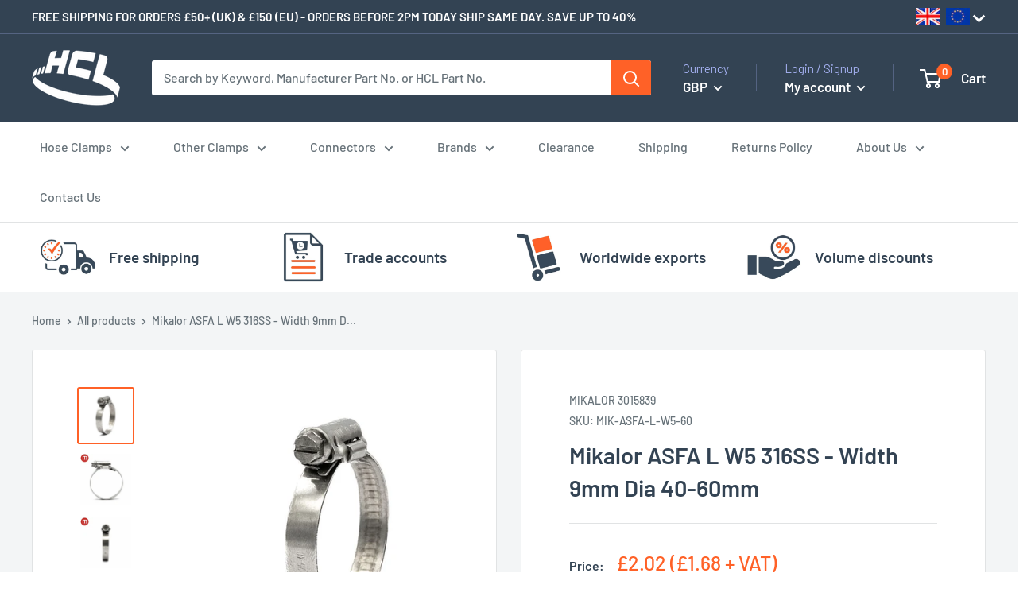

--- FILE ---
content_type: text/javascript; charset=utf-8
request_url: https://hcl-clamping.co.uk/products/mikalor-asfa-l-w5-316ss-width-9mm-dia-40-60mm.js
body_size: 1733
content:
{"id":8030659018977,"title":"Mikalor ASFA L W5 316SS - Width 9mm Dia 40-60mm","handle":"mikalor-asfa-l-w5-316ss-width-9mm-dia-40-60mm","description":"\u003cdiv class=\"card Description\"\u003e\n\u003ch2\u003eDescription\u003c\/h2\u003e\n\u003cp\u003eManufactured entirely in AISI 316 Stainless Steel, the ASFA LW5 is ideal for use in highly corrosive environments. It is a very popular clamp in regions with high salinity, moisture, rain or snow.\u003c\/p\u003e\n\u003cp\u003e\u003cspan\u003eThe cold-formed stamped 9mm band, smoothed on the underside, combined with the bevelled band edges protects the hose from any damage. This clamp is especially indicated for use in the in the pulp and paper, maritime and foodstuffs industries.\u003c\/span\u003e\u003c\/p\u003e\n\u003cp\u003e\u003cspan\u003eDIN 3017. The ASFA LW5 hose clip complies fully with the DIN 3017 norm and also with the directive EU 2002\/95\/EC.\u003c\/span\u003e\u003c\/p\u003e\n\u003cp\u003e\u003cspan\u003e* The maximum application pressure can vary depending on the type of hose used and the geometry of the coupling\u003c\/span\u003e\u003c\/p\u003e\n\u003c\/div\u003e\n\u003cdiv class=\"card Videos\"\u003e\n\u003ch2\u003eVideo\u003c\/h2\u003e\n\u003ciframe title=\"YouTube video player\" src=\"https:\/\/www.youtube.com\/embed\/-TbMtFqPcY8\" height=\"315\" width=\"560\" allowfullscreen=\"\" allow=\"accelerometer; autoplay; clipboard-write; encrypted-media; gyroscope; picture-in-picture; web-share\" frameborder=\"0\"\u003e\u003c\/iframe\u003e\n\u003c\/div\u003e\n\u003cdiv class=\"card Downloads\"\u003e\n\u003ch2\u003eDownloads\u003c\/h2\u003e\n\u003cul\u003e\n\u003cli\u003e\u003ca href=\"https:\/\/www.hclfasteners.com\/data_sheets\/MIK-ASFA-L-Datasheet.pdf?dl=0\" target=\"_blank\"\u003eMikalor ASFA L Hose Clamp Datasheet\u003cimg class=\"fr-fic fr-dii\" src=\"https:\/\/cdn.shopify.com\/s\/files\/1\/0269\/1311\/2141\/files\/Untitled-4.png?v=1580549110\"\u003e\u003c\/a\u003e\u003c\/li\u003e\n\u003c\/ul\u003e\n\u003c\/div\u003e\n\u003cdiv class=\"card Specifications\"\u003e\n\u003ch2\u003eProduct Specifications\u003c\/h2\u003e\n\u003cul\u003e\n\u003cli\u003eDiameter Range (A) mm\u003cb\u003e40.0 - 60.0\u003c\/b\u003e\n\u003c\/li\u003e\n\u003cli\u003eDiameter Range (A) inch\u003cb\u003e1.58 - 2.36\u003c\/b\u003e\n\u003c\/li\u003e\n\u003cli\u003eBand Width (B) mm - inch\u003cb\u003e9.0 - 0.35\u003cb\u003e\u003c\/b\u003e\u003c\/b\u003e\n\u003c\/li\u003e\n\u003cli\u003eBand Thickness (C) mm - inch\u003cb\u003e0.75 - 0.030\u003c\/b\u003e\n\u003c\/li\u003e\n\u003cli\u003eMax Head Width mm - inch\u003cb\u003e14.0 - 0.552\u003c\/b\u003e\n\u003c\/li\u003e\n\u003cli\u003eBand\/Housing Material \u003cb\u003e316SS W5\u003c\/b\u003e\n\u003c\/li\u003e\n\u003cli\u003eBolt Material \u003cb\u003e316SS W5\u003c\/b\u003e\n\u003c\/li\u003e\n\u003cli\u003eMax Torque (Nm) - \u003cb\u003e4\u003c\/b\u003e\n\u003c\/li\u003e\n\u003cli\u003eMax Torque (Bars) - \u003cb\u003e19\u003c\/b\u003e\n\u003c\/li\u003e\n\u003cli\u003eManufactured By \u003cb\u003eMikalor\u003c\/b\u003e\n\u003c\/li\u003e\n\u003cli\u003eHazardous Goods \u003cb\u003eNo\u003c\/b\u003e\n\u003c\/li\u003e\n\u003cli\u003eRoHS Compliant \u003cb\u003eYes\u003c\/b\u003e\n\u003c\/li\u003e\n\u003c\/ul\u003e\n\u003c\/div\u003e\n\u003cdiv class=\"card Features\"\u003e\n\u003ch2\u003eFeatures\u003c\/h2\u003e\n\u003cul\u003e\n\u003cli\u003eIdeal clamp for highly corrosive environments\u003c\/li\u003e\n\u003c\/ul\u003e\n\u003c\/div\u003e","published_at":"2023-06-20T14:02:00+01:00","created_at":"2023-05-21T17:04:13+01:00","vendor":"Mikalor","type":"3015839","tags":["All Products_All Products","Application_Marine","Band_Non-Perforated","Brand_Mikalor","Certification\/Approvals_ASTM B-117\/1000h Salt Spray","Certification\/Approvals_DIN 3017","Certification\/Approvals_Directive EU 2002\/95\/EC","Colour_Silver","Hose Clamp Type_Worm Drive Hose Clamps","Hose Clamp Width (mm\/in)_9.0 \/ 0.35 \/ 11\/32","Hose Clamps","Marine_ASFA 316SS Clamps","Marine_Marine Grade Worm Drive Clamps","Material (Steel)_316 Stainless Steel (W5)","Mikalor_ASFA-L Worm Drive (9mm)","Screw\/Bolt size\/type_7mm A\/F (1\/4\")","Screw\/Bolt size\/type_Hexagonal","Screw\/Bolt size\/type_Slotted","To Fit Hose Diameter (inch)_1-3\/4  -  2","To Fit Hose Diameter (inch)_1-3\/8  -  1-5\/8","To Fit Hose Diameter (inch)_1-5\/8  -  1-3\/4","To Fit Hose Diameter (inch)_2  -  2-3\/8","To Fit Hose Diameter (inch)_2-3\/8  -  2-3\/4","To Fit Hose Diameter (mm\/in)_35-40 \/ 1.38-1.57","To Fit Hose Diameter (mm\/in)_40-45 \/ 1.57-1.77","To Fit Hose Diameter (mm\/in)_45-50 \/ 1.77-1.97","To Fit Hose Diameter (mm\/in)_50-60 \/ 1.97-2.36","To Fit Hose Diameter (mm\/in)_60-70 \/ 2.36-2.76","Vol-3","WD-9-DIN","Worm Drive Hose Clamps_Mikalor ASFA Series"],"price":168,"price_min":168,"price_max":168,"available":true,"price_varies":false,"compare_at_price":null,"compare_at_price_min":0,"compare_at_price_max":0,"compare_at_price_varies":false,"variants":[{"id":43897127239905,"title":"Default Title","option1":"Default Title","option2":null,"option3":null,"sku":"MIK-ASFA-L-W5-60","requires_shipping":true,"taxable":true,"featured_image":null,"available":true,"name":"Mikalor ASFA L W5 316SS - Width 9mm Dia 40-60mm","public_title":null,"options":["Default Title"],"price":168,"weight":21,"compare_at_price":null,"inventory_management":"shopify","barcode":null,"requires_selling_plan":false,"selling_plan_allocations":[]}],"images":["\/\/cdn.shopify.com\/s\/files\/1\/0269\/1311\/2141\/files\/mikalor-asfa-l-w5-316ss-width-9mm-dia-40-60mm.jpg?v=1733445686","\/\/cdn.shopify.com\/s\/files\/1\/0269\/1311\/2141\/files\/mikalor-asfa-l-w5-316ss-width-9mm-dia-40-60mm-2.jpg?v=1733445691","\/\/cdn.shopify.com\/s\/files\/1\/0269\/1311\/2141\/files\/mikalor-asfa-l-w5-316ss-width-9mm-dia-40-60mm-3.jpg?v=1733445696","\/\/cdn.shopify.com\/s\/files\/1\/0269\/1311\/2141\/files\/mikalor-asfa-l-w5-316ss-width-9mm-dia-40-60mm-4.jpg?v=1733445702"],"featured_image":"\/\/cdn.shopify.com\/s\/files\/1\/0269\/1311\/2141\/files\/mikalor-asfa-l-w5-316ss-width-9mm-dia-40-60mm.jpg?v=1733445686","options":[{"name":"Title","position":1,"values":["Default Title"]}],"url":"\/products\/mikalor-asfa-l-w5-316ss-width-9mm-dia-40-60mm","media":[{"alt":"Mikalor ASFA L W5 316SS - Width 9mm Dia 40-60mm-HCL Clamping UK\/Europe","id":63550309138814,"position":1,"preview_image":{"aspect_ratio":1.0,"height":640,"width":640,"src":"https:\/\/cdn.shopify.com\/s\/files\/1\/0269\/1311\/2141\/files\/mikalor-asfa-l-w5-316ss-width-9mm-dia-40-60mm.jpg?v=1733445686"},"aspect_ratio":1.0,"height":640,"media_type":"image","src":"https:\/\/cdn.shopify.com\/s\/files\/1\/0269\/1311\/2141\/files\/mikalor-asfa-l-w5-316ss-width-9mm-dia-40-60mm.jpg?v=1733445686","width":640},{"alt":"Mikalor ASFA L W5 316SS - Width 9mm Dia 40-60mm-HCL Clamping UK\/Europe","id":63550309335422,"position":2,"preview_image":{"aspect_ratio":1.0,"height":640,"width":640,"src":"https:\/\/cdn.shopify.com\/s\/files\/1\/0269\/1311\/2141\/files\/mikalor-asfa-l-w5-316ss-width-9mm-dia-40-60mm-2.jpg?v=1733445691"},"aspect_ratio":1.0,"height":640,"media_type":"image","src":"https:\/\/cdn.shopify.com\/s\/files\/1\/0269\/1311\/2141\/files\/mikalor-asfa-l-w5-316ss-width-9mm-dia-40-60mm-2.jpg?v=1733445691","width":640},{"alt":"Mikalor ASFA L W5 316SS - Width 9mm Dia 40-60mm-HCL Clamping UK\/Europe","id":63550309499262,"position":3,"preview_image":{"aspect_ratio":1.0,"height":640,"width":640,"src":"https:\/\/cdn.shopify.com\/s\/files\/1\/0269\/1311\/2141\/files\/mikalor-asfa-l-w5-316ss-width-9mm-dia-40-60mm-3.jpg?v=1733445696"},"aspect_ratio":1.0,"height":640,"media_type":"image","src":"https:\/\/cdn.shopify.com\/s\/files\/1\/0269\/1311\/2141\/files\/mikalor-asfa-l-w5-316ss-width-9mm-dia-40-60mm-3.jpg?v=1733445696","width":640},{"alt":"Mikalor ASFA L W5 316SS - Width 9mm Dia 40-60mm-HCL Clamping UK\/Europe","id":63550309794174,"position":4,"preview_image":{"aspect_ratio":1.0,"height":640,"width":640,"src":"https:\/\/cdn.shopify.com\/s\/files\/1\/0269\/1311\/2141\/files\/mikalor-asfa-l-w5-316ss-width-9mm-dia-40-60mm-4.jpg?v=1733445702"},"aspect_ratio":1.0,"height":640,"media_type":"image","src":"https:\/\/cdn.shopify.com\/s\/files\/1\/0269\/1311\/2141\/files\/mikalor-asfa-l-w5-316ss-width-9mm-dia-40-60mm-4.jpg?v=1733445702","width":640}],"requires_selling_plan":false,"selling_plan_groups":[]}

--- FILE ---
content_type: text/javascript; charset=utf-8
request_url: https://hcl-clamping.co.uk/products/mikalor-asfa-l-w5-316ss-width-9mm-dia-40-60mm.js
body_size: 1645
content:
{"id":8030659018977,"title":"Mikalor ASFA L W5 316SS - Width 9mm Dia 40-60mm","handle":"mikalor-asfa-l-w5-316ss-width-9mm-dia-40-60mm","description":"\u003cdiv class=\"card Description\"\u003e\n\u003ch2\u003eDescription\u003c\/h2\u003e\n\u003cp\u003eManufactured entirely in AISI 316 Stainless Steel, the ASFA LW5 is ideal for use in highly corrosive environments. It is a very popular clamp in regions with high salinity, moisture, rain or snow.\u003c\/p\u003e\n\u003cp\u003e\u003cspan\u003eThe cold-formed stamped 9mm band, smoothed on the underside, combined with the bevelled band edges protects the hose from any damage. This clamp is especially indicated for use in the in the pulp and paper, maritime and foodstuffs industries.\u003c\/span\u003e\u003c\/p\u003e\n\u003cp\u003e\u003cspan\u003eDIN 3017. The ASFA LW5 hose clip complies fully with the DIN 3017 norm and also with the directive EU 2002\/95\/EC.\u003c\/span\u003e\u003c\/p\u003e\n\u003cp\u003e\u003cspan\u003e* The maximum application pressure can vary depending on the type of hose used and the geometry of the coupling\u003c\/span\u003e\u003c\/p\u003e\n\u003c\/div\u003e\n\u003cdiv class=\"card Videos\"\u003e\n\u003ch2\u003eVideo\u003c\/h2\u003e\n\u003ciframe title=\"YouTube video player\" src=\"https:\/\/www.youtube.com\/embed\/-TbMtFqPcY8\" height=\"315\" width=\"560\" allowfullscreen=\"\" allow=\"accelerometer; autoplay; clipboard-write; encrypted-media; gyroscope; picture-in-picture; web-share\" frameborder=\"0\"\u003e\u003c\/iframe\u003e\n\u003c\/div\u003e\n\u003cdiv class=\"card Downloads\"\u003e\n\u003ch2\u003eDownloads\u003c\/h2\u003e\n\u003cul\u003e\n\u003cli\u003e\u003ca href=\"https:\/\/www.hclfasteners.com\/data_sheets\/MIK-ASFA-L-Datasheet.pdf?dl=0\" target=\"_blank\"\u003eMikalor ASFA L Hose Clamp Datasheet\u003cimg class=\"fr-fic fr-dii\" src=\"https:\/\/cdn.shopify.com\/s\/files\/1\/0269\/1311\/2141\/files\/Untitled-4.png?v=1580549110\"\u003e\u003c\/a\u003e\u003c\/li\u003e\n\u003c\/ul\u003e\n\u003c\/div\u003e\n\u003cdiv class=\"card Specifications\"\u003e\n\u003ch2\u003eProduct Specifications\u003c\/h2\u003e\n\u003cul\u003e\n\u003cli\u003eDiameter Range (A) mm\u003cb\u003e40.0 - 60.0\u003c\/b\u003e\n\u003c\/li\u003e\n\u003cli\u003eDiameter Range (A) inch\u003cb\u003e1.58 - 2.36\u003c\/b\u003e\n\u003c\/li\u003e\n\u003cli\u003eBand Width (B) mm - inch\u003cb\u003e9.0 - 0.35\u003cb\u003e\u003c\/b\u003e\u003c\/b\u003e\n\u003c\/li\u003e\n\u003cli\u003eBand Thickness (C) mm - inch\u003cb\u003e0.75 - 0.030\u003c\/b\u003e\n\u003c\/li\u003e\n\u003cli\u003eMax Head Width mm - inch\u003cb\u003e14.0 - 0.552\u003c\/b\u003e\n\u003c\/li\u003e\n\u003cli\u003eBand\/Housing Material \u003cb\u003e316SS W5\u003c\/b\u003e\n\u003c\/li\u003e\n\u003cli\u003eBolt Material \u003cb\u003e316SS W5\u003c\/b\u003e\n\u003c\/li\u003e\n\u003cli\u003eMax Torque (Nm) - \u003cb\u003e4\u003c\/b\u003e\n\u003c\/li\u003e\n\u003cli\u003eMax Torque (Bars) - \u003cb\u003e19\u003c\/b\u003e\n\u003c\/li\u003e\n\u003cli\u003eManufactured By \u003cb\u003eMikalor\u003c\/b\u003e\n\u003c\/li\u003e\n\u003cli\u003eHazardous Goods \u003cb\u003eNo\u003c\/b\u003e\n\u003c\/li\u003e\n\u003cli\u003eRoHS Compliant \u003cb\u003eYes\u003c\/b\u003e\n\u003c\/li\u003e\n\u003c\/ul\u003e\n\u003c\/div\u003e\n\u003cdiv class=\"card Features\"\u003e\n\u003ch2\u003eFeatures\u003c\/h2\u003e\n\u003cul\u003e\n\u003cli\u003eIdeal clamp for highly corrosive environments\u003c\/li\u003e\n\u003c\/ul\u003e\n\u003c\/div\u003e","published_at":"2023-06-20T14:02:00+01:00","created_at":"2023-05-21T17:04:13+01:00","vendor":"Mikalor","type":"3015839","tags":["All Products_All Products","Application_Marine","Band_Non-Perforated","Brand_Mikalor","Certification\/Approvals_ASTM B-117\/1000h Salt Spray","Certification\/Approvals_DIN 3017","Certification\/Approvals_Directive EU 2002\/95\/EC","Colour_Silver","Hose Clamp Type_Worm Drive Hose Clamps","Hose Clamp Width (mm\/in)_9.0 \/ 0.35 \/ 11\/32","Hose Clamps","Marine_ASFA 316SS Clamps","Marine_Marine Grade Worm Drive Clamps","Material (Steel)_316 Stainless Steel (W5)","Mikalor_ASFA-L Worm Drive (9mm)","Screw\/Bolt size\/type_7mm A\/F (1\/4\")","Screw\/Bolt size\/type_Hexagonal","Screw\/Bolt size\/type_Slotted","To Fit Hose Diameter (inch)_1-3\/4  -  2","To Fit Hose Diameter (inch)_1-3\/8  -  1-5\/8","To Fit Hose Diameter (inch)_1-5\/8  -  1-3\/4","To Fit Hose Diameter (inch)_2  -  2-3\/8","To Fit Hose Diameter (inch)_2-3\/8  -  2-3\/4","To Fit Hose Diameter (mm\/in)_35-40 \/ 1.38-1.57","To Fit Hose Diameter (mm\/in)_40-45 \/ 1.57-1.77","To Fit Hose Diameter (mm\/in)_45-50 \/ 1.77-1.97","To Fit Hose Diameter (mm\/in)_50-60 \/ 1.97-2.36","To Fit Hose Diameter (mm\/in)_60-70 \/ 2.36-2.76","Vol-3","WD-9-DIN","Worm Drive Hose Clamps_Mikalor ASFA Series"],"price":168,"price_min":168,"price_max":168,"available":true,"price_varies":false,"compare_at_price":null,"compare_at_price_min":0,"compare_at_price_max":0,"compare_at_price_varies":false,"variants":[{"id":43897127239905,"title":"Default Title","option1":"Default Title","option2":null,"option3":null,"sku":"MIK-ASFA-L-W5-60","requires_shipping":true,"taxable":true,"featured_image":null,"available":true,"name":"Mikalor ASFA L W5 316SS - Width 9mm Dia 40-60mm","public_title":null,"options":["Default Title"],"price":168,"weight":21,"compare_at_price":null,"inventory_management":"shopify","barcode":null,"requires_selling_plan":false,"selling_plan_allocations":[]}],"images":["\/\/cdn.shopify.com\/s\/files\/1\/0269\/1311\/2141\/files\/mikalor-asfa-l-w5-316ss-width-9mm-dia-40-60mm.jpg?v=1733445686","\/\/cdn.shopify.com\/s\/files\/1\/0269\/1311\/2141\/files\/mikalor-asfa-l-w5-316ss-width-9mm-dia-40-60mm-2.jpg?v=1733445691","\/\/cdn.shopify.com\/s\/files\/1\/0269\/1311\/2141\/files\/mikalor-asfa-l-w5-316ss-width-9mm-dia-40-60mm-3.jpg?v=1733445696","\/\/cdn.shopify.com\/s\/files\/1\/0269\/1311\/2141\/files\/mikalor-asfa-l-w5-316ss-width-9mm-dia-40-60mm-4.jpg?v=1733445702"],"featured_image":"\/\/cdn.shopify.com\/s\/files\/1\/0269\/1311\/2141\/files\/mikalor-asfa-l-w5-316ss-width-9mm-dia-40-60mm.jpg?v=1733445686","options":[{"name":"Title","position":1,"values":["Default Title"]}],"url":"\/products\/mikalor-asfa-l-w5-316ss-width-9mm-dia-40-60mm","media":[{"alt":"Mikalor ASFA L W5 316SS - Width 9mm Dia 40-60mm-HCL Clamping UK\/Europe","id":63550309138814,"position":1,"preview_image":{"aspect_ratio":1.0,"height":640,"width":640,"src":"https:\/\/cdn.shopify.com\/s\/files\/1\/0269\/1311\/2141\/files\/mikalor-asfa-l-w5-316ss-width-9mm-dia-40-60mm.jpg?v=1733445686"},"aspect_ratio":1.0,"height":640,"media_type":"image","src":"https:\/\/cdn.shopify.com\/s\/files\/1\/0269\/1311\/2141\/files\/mikalor-asfa-l-w5-316ss-width-9mm-dia-40-60mm.jpg?v=1733445686","width":640},{"alt":"Mikalor ASFA L W5 316SS - Width 9mm Dia 40-60mm-HCL Clamping UK\/Europe","id":63550309335422,"position":2,"preview_image":{"aspect_ratio":1.0,"height":640,"width":640,"src":"https:\/\/cdn.shopify.com\/s\/files\/1\/0269\/1311\/2141\/files\/mikalor-asfa-l-w5-316ss-width-9mm-dia-40-60mm-2.jpg?v=1733445691"},"aspect_ratio":1.0,"height":640,"media_type":"image","src":"https:\/\/cdn.shopify.com\/s\/files\/1\/0269\/1311\/2141\/files\/mikalor-asfa-l-w5-316ss-width-9mm-dia-40-60mm-2.jpg?v=1733445691","width":640},{"alt":"Mikalor ASFA L W5 316SS - Width 9mm Dia 40-60mm-HCL Clamping UK\/Europe","id":63550309499262,"position":3,"preview_image":{"aspect_ratio":1.0,"height":640,"width":640,"src":"https:\/\/cdn.shopify.com\/s\/files\/1\/0269\/1311\/2141\/files\/mikalor-asfa-l-w5-316ss-width-9mm-dia-40-60mm-3.jpg?v=1733445696"},"aspect_ratio":1.0,"height":640,"media_type":"image","src":"https:\/\/cdn.shopify.com\/s\/files\/1\/0269\/1311\/2141\/files\/mikalor-asfa-l-w5-316ss-width-9mm-dia-40-60mm-3.jpg?v=1733445696","width":640},{"alt":"Mikalor ASFA L W5 316SS - Width 9mm Dia 40-60mm-HCL Clamping UK\/Europe","id":63550309794174,"position":4,"preview_image":{"aspect_ratio":1.0,"height":640,"width":640,"src":"https:\/\/cdn.shopify.com\/s\/files\/1\/0269\/1311\/2141\/files\/mikalor-asfa-l-w5-316ss-width-9mm-dia-40-60mm-4.jpg?v=1733445702"},"aspect_ratio":1.0,"height":640,"media_type":"image","src":"https:\/\/cdn.shopify.com\/s\/files\/1\/0269\/1311\/2141\/files\/mikalor-asfa-l-w5-316ss-width-9mm-dia-40-60mm-4.jpg?v=1733445702","width":640}],"requires_selling_plan":false,"selling_plan_groups":[]}